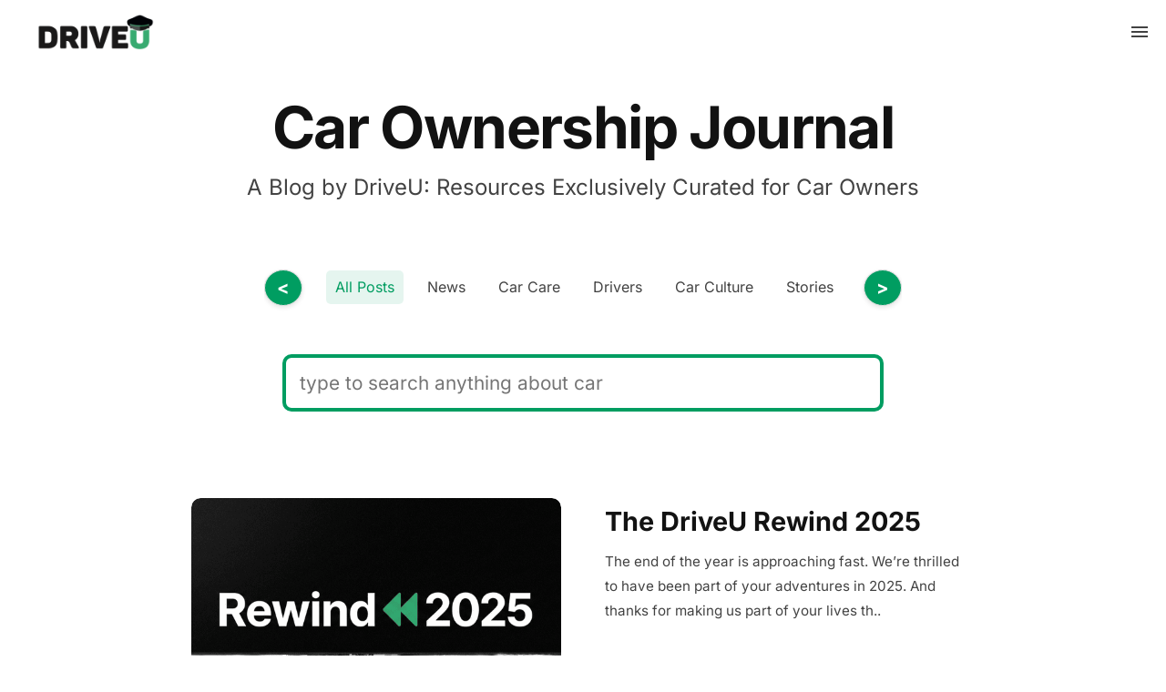

--- FILE ---
content_type: application/javascript; charset=UTF-8
request_url: https://www.driveu.in/blog/_elderjs/props/ejs--1679643069.js
body_size: 9558
content:
export default {"site":{"id":4078,"cuid":"clmabmzfq6832153upb93yfvlta","name":"Car Ownership Journal | DriveU","supername":"driveu","description":"This journal is a carefully curated resource hub for all car owners. DriveU cares about how you manage your car and this blog is meant to help you enjoy your car ownership journey. Subscribe to get the latest updates on car management tips, ownership and maintenance hacks besides DriveU's updates on new offerings, benefits and rewards. ","showDescription":true,"ownerId":7720,"enableComments":false,"hideSharingIcons":false,"showToC":true,"showSuperblogBranding":false,"googleAnalyticsId":"","googleAdsensePubId":"","googleAdsenseAdsTxt":"","netlifySiteId":"70ccc1fb-ad37-48cd-833c-8d2953d9d40f","netlifyDomain":"subtle-cat-2b6382","customDomain":"www.driveu.in/blog","logoUrl":"https://assets.superblog.ai/site_cuid_clmabmzfq6832153upb93yfvlta/images/logo-driveu-1694425345318.jpg","footerLogoUrl":null,"colorScheme":"#009d61","createdAt":"2023-09-08T08:14:27.302Z","updatedAt":"2025-06-26T17:19:46.802Z","faviconUrl":"https://assets.superblog.ai/site_cuid_clmabmzfq6832153upb93yfvlta/images/favicon-driveu-1694422252807.png","shortDescription":"A Blog by DriveU: Resources Exclusively Curated for Car Owners","miscScripts":"<!-- Google Tag Manager (noscript) -->\n<noscript><iframe src=\"https://www.googletagmanager.com/ns.html?id=GTM-K6NFJN6\"\nheight=\"0\" width=\"0\" style=\"display:none;visibility:hidden\"></iframe></noscript>\n<!-- End Google Tag Manager (noscript) -->","headScripts":"<!-- Google Tag Manager -->\n<script>(function(w,d,s,l,i){w[l]=w[l]||[];w[l].push({'gtm.start':\nnew Date().getTime(),event:'gtm.js'});var f=d.getElementsByTagName(s)[0],\nj=d.createElement(s),dl=l!='dataLayer'?'&l='+l:'';j.async=true;j.src=\n'https://www.googletagmanager.com/gtm.js?id='+i+dl;f.parentNode.insertBefore(j,f);\n})(window,document,'script','dataLayer','GTM-K6NFJN6');</script>\n<!-- End Google Tag Manager -->","customCss":".__se__tag.__se__toc-new-container {\n    background-color: var(--toc-mobile-bg-color);\n    padding: 25px;\n    border-radius: 10px;\n    display: none;\n}","homeLayout":"GRID","hideAuthors":true,"hidePostDates":false,"hideTrailingSlash":true,"disqusId":null,"privacyPolicyUrl":"https://www.driveu.in/privacy-policy","showSearchOnHome":true,"locale":"en","headerTitle":"Car Ownership Journal","headerCaption":"A Blog by DriveU: Resources Exclusively Curated for Car Owners","headerCtaText":"","headerCtaLink":"","ogImageUrl":"https://assets.superblog.ai/site_cuid_clmabmzfq6832153upb93yfvlta/images/og-image-driveu-1694422422260.jpg","hideDefaultMenuInFooter":false,"useBlogAsRootUrl":false,"fixedNavMenu":true,"colorMode":"LIGHT","staticHomePageId":-1,"trialPeriodDays":7,"blogUiFont":"Inter","blogPostFont":"Inter","blogPostHeadingsFont":"Inter","metaTitle":"Car Ownership Journal | A DriveU Blog","metaDescription":"A carefully curated resource hub for all car owners. DriveU cares about how you manage your car and this blog is meant to help you enjoy your car ownership journey.","subdirectoryProxyType":"nginx","sendEmailOnDeploy":true,"showPostProgressBarOnScroll":true,"hideCookiePopup":true,"topLogoTargetUrl":"https://www.driveu.in","customRobotsTxt":"","blockChatGPTCrawl":false,"doNotIndexPaginationPages":false,"doNotIndexCategoryPages":true,"doNotIndexTagPages":true,"doNotIndexAuthorPages":false,"showSearchInNavbar":false,"postsPerNavPage":10,"template":"grid","generateLLMsTxt":true,"fontSize":"MEDIUM","showSubheadingsInToC":false,"daisyUIThemeName":"light","daisyUIPrimaryColor":"oklch(45% 0.24 277.023)","daisyUIPrimaryContentColor":"oklch(93% 0.034 272.788)","daisyUINeutralColor":"oklch(14% 0.005 285.823)","daisyUINeutralContentColor":"oklch(92% 0.004 286.32)","daisyUIBgColor":"#FFFFFF","daisyUIBgContentColor":"#212529","siteMembers":[{"id":4697,"siteId":4078,"userId":5881,"role":"ADMIN","createdAt":"2023-09-11T06:01:11.930Z","updatedAt":"2023-09-11T06:01:11.930Z","addedBy":5859,"authorImageUrl":null,"authorBio":null,"authorDisplayName":"Rohit","authorBioEnabled":false,"authorLinkedinUrl":null,"authorTwitterUrl":null,"authorFacebookUrl":null,"authorInstagramUrl":null,"authorWebsiteUrl":null,"isAutoAddedByAgency":false,"authorMetaTitle":null,"authorMetaDescription":null,"user":{"id":5881,"name":"Rohit","email":"rohit@driveu.in","emailVerified":"2025-09-16T11:58:42.581Z","image":null,"createdAt":"2023-09-11T06:01:01.410Z","updatedAt":"2023-09-11T06:01:01.410Z"}},{"id":6176,"siteId":4078,"userId":7720,"role":"OWNER","createdAt":"2024-06-20T11:27:13.903Z","updatedAt":"2024-06-20T11:27:13.903Z","addedBy":7720,"authorImageUrl":null,"authorBio":null,"authorDisplayName":"Accounts DriveU","authorBioEnabled":false,"authorLinkedinUrl":null,"authorTwitterUrl":null,"authorFacebookUrl":null,"authorInstagramUrl":null,"authorWebsiteUrl":null,"isAutoAddedByAgency":false,"authorMetaTitle":null,"authorMetaDescription":null,"user":{"id":7720,"name":"Accounts DriveU","email":"accounts@driveu.in","emailVerified":"2024-06-20T12:46:19.645Z","image":"https://lh3.googleusercontent.com/a/ACg8ocJz5dtBDaenfOe4lvsVtiKEeHbATMz3cFbFBK-e3Ur8BlFrOA=s96-c","createdAt":"2024-06-20T11:05:41.204Z","updatedAt":"2024-06-20T11:05:41.204Z"}},{"id":4853,"siteId":4078,"userId":6084,"role":"ADMIN","createdAt":"2023-10-06T07:17:57.520Z","updatedAt":"2023-10-06T07:17:57.520Z","addedBy":5859,"authorImageUrl":null,"authorBio":null,"authorDisplayName":"Shreya Vairagkar","authorBioEnabled":false,"authorLinkedinUrl":null,"authorTwitterUrl":null,"authorFacebookUrl":null,"authorInstagramUrl":null,"authorWebsiteUrl":null,"isAutoAddedByAgency":false,"authorMetaTitle":null,"authorMetaDescription":null,"user":{"id":6084,"name":"Shreya Vairagkar","email":"shreya.v@driveu.in","emailVerified":null,"image":"https://lh3.googleusercontent.com/a/ACg8ocIjLdyzoHLNuEKQNdNLDVHTNgQOX9uA-TZQ3SSbz89K=s96-c","createdAt":"2023-10-06T07:17:53.647Z","updatedAt":"2023-10-06T07:17:53.647Z"}},{"id":6219,"siteId":4078,"userId":7767,"role":"ADMIN","createdAt":"2024-07-01T09:10:42.603Z","updatedAt":"2024-07-01T09:10:42.603Z","addedBy":6084,"authorImageUrl":null,"authorBio":null,"authorDisplayName":"Utkarsh Sinha","authorBioEnabled":false,"authorLinkedinUrl":null,"authorTwitterUrl":null,"authorFacebookUrl":null,"authorInstagramUrl":null,"authorWebsiteUrl":null,"isAutoAddedByAgency":false,"authorMetaTitle":null,"authorMetaDescription":null,"user":{"id":7767,"name":"Utkarsh Sinha","email":"utkarsh.sinha@driveu.in","emailVerified":null,"image":"https://lh3.googleusercontent.com/a/ACg8ocLDgkdvVQxftJ4s6q1ymZLIy_l9EdK_As5AUE6r-O7DTCmpgQ=s96-c","createdAt":"2024-07-01T09:07:26.931Z","updatedAt":"2024-07-01T09:07:26.931Z"}},{"id":7827,"siteId":4078,"userId":9292,"role":"EDITOR","createdAt":"2025-05-21T12:31:18.101Z","updatedAt":"2025-05-21T12:31:18.101Z","addedBy":7767,"authorImageUrl":null,"authorBio":null,"authorDisplayName":"Chaitanya Bagaiya","authorBioEnabled":false,"authorLinkedinUrl":null,"authorTwitterUrl":null,"authorFacebookUrl":null,"authorInstagramUrl":null,"authorWebsiteUrl":null,"isAutoAddedByAgency":false,"authorMetaTitle":null,"authorMetaDescription":null,"user":{"id":9292,"name":"Chaitanya Bagaiya","email":"chaitanya.b@driveu.in","emailVerified":null,"image":"https://lh3.googleusercontent.com/a/ACg8ocLT-Mf5Pfa4XB99SXVBKvNHCWq3NR0EDzB_Nn_ve9mzDr9JdA=s96-c","createdAt":"2025-05-21T12:31:14.587Z","updatedAt":"2025-05-21T12:31:14.587Z"}}],"leadsConfig":null,"popupConfig":null,"sidebarLeadsConfig":null,"subscription":{"id":1225,"stripeSubscriptionId":"sub_1Np2VOF0FG35sYvqzaR1oRao","stripePriceId":"price_1MTLBpF0FG35sYvqpeard0UE","status":"active","stripeCustomerId":"cus_OcGw1exzuPX6fo","siteId":4078,"createdAt":"2023-09-11T05:17:53.999Z","updatedAt":"2025-12-15T05:04:30.970Z","billingStart":"2025-12-11T05:17:50.000Z","billingEnd":"2026-01-11T05:17:50.000Z","promoApplied":false,"agencySubscriptionId":null,"restrictDeployIfUnpaid":true},"pirschData":{"identificationCode":"o8Kmv5iwmvG4Va7CS6sVHjzCR9DCADZU"},"localeData":{"id":"clmeq8zph8038043upbjub42343","siteId":4078,"createdAt":"2023-09-11T10:14:33.413Z","updatedAt":"2023-09-11T10:14:33.413Z","viewOlderPosts":"Travel Back in Time","newerPosts":"Previous Page","olderPosts":"Next Page","minRead":"min read","visit":"Visit Site","leaveAComment":"Leave a comment","youMayAlsoWantToRead":"You may also want to read","author":"Author","searchPlaceholder":"type to search anything about car","pickATopic":"Pick A Topic","backToArticle":"back to article","comments":"Comments","yourName":"Name","yourEmail":"Email","writeSomethingMeaningful":"Write something meaningful","submit":"Submit","cookieNotice":"This website uses cookies.","cookieAcceptBtnText":"Accept","cookieDeclineBtnText":"Decline","cookieLearnMoreText":"Learn more","pageNotFound":"Oops! Got a flat tyre in the middle of nowhere?","visitHomePage":"Head to the Garage","searching":"searching","resultsFound":"results found","allPosts":"All Posts","coAuthor":"Co-Author","page":"Page","contents":"Contents","pinnedPost":"Pinned Post","allRightsReserved":"All rights reserved","noCommentsYet":"No comments yet","addNewComment":"Add new comment","yourCommentHasBeenSubmitted":"Your comment has been submitted","previousPost":"Previous Post","nextPost":"Next Post","searchTopics":"Search topics","searchPlaceholderNav":"Search","frequentlyAskedQuestions":"Frequently Asked Questions","featuredPosts":"Featured Posts","featuredPostTag":"Featured Post"},"footerModule":null,"redirects":[]}};

--- FILE ---
content_type: application/javascript; charset=UTF-8
request_url: https://www.driveu.in/blog/_elderjs/svelte/urls-fdfc99b1.js
body_size: 1092
content:
var t={API_URL_POST:"https://write.superblog.ai/api/build-data/post",API_URL_POSTS:"https://write.superblog.ai/api/build-data/posts",API_URL_SITE:"https://write.superblog.ai/api/build-data/site",API_URL_TAGS:"https://write.superblog.ai/api/build-data/tags",API_URL_TAG_POSTS:"https://write.superblog.ai/api/build-data/tag-posts",API_URL_MENU:"https://write.superblog.ai/api/build-data/menu",API_URL_RANDOM_IMAGE:t=>"https://source.unsplash.com/collection/1103088/300x200?"+t,URL_GOOGLE_FONTS:"https://fonts.googleapis.com/css2?family=Source+Serif+Pro:ital,wght@0,400;0,700;1,400&display=swap",API_URL_COMMENTS:"https://write.superblog.ai/api/build-data/comments",API_URL_CATEGORIES:"https://write.superblog.ai/api/build-data/categories",URL_NETLIFY_FUNCTIONS_SEARCH:t=>"/.netlify/functions/search?q="+t,URL_NETLIFY_FUNCTIONS_COMMENTS:t=>"/.netlify/functions/comments?postCuid="+t,URL_SEARCH:({supername:t,searchText:a})=>`https://write.superblog.ai/api/public/search/${t}?q=${a}`,URL_IMG_PROXY_SERVER:"https://imagor.superblog.ai"};export{t as u};


--- FILE ---
content_type: application/javascript; charset=UTF-8
request_url: https://www.driveu.in/blog/_elderjs/svelte/components/SearchBoxNF.3a687300.js
body_size: 4557
content:
import{S as e,i as s,s as t,e as l,r as a,c as n,a as c,u as r,d as o,b as h,f as i,v as u,w as m,g as p,h as f,j as d,z as g,E as v,n as x,x as T}from"../index-3b7f2f59.js";import{u as j}from"../utils-5f2e359f.js";import{u as E}from"../urls-fdfc99b1.js";import"../slugify-7b89c087.js";import"../dayjs.min-ccfb0887.js";import"../constants-ba993949.js";function y(e,s,t){const l=e.slice();return l[13]=s[t],l}function b(e){let s,t,p;return{c(){s=l("p"),t=a(e[2]),p=a("..."),this.h()},l(l){s=n(l,"P",{class:!0});var a=c(s);t=r(a,e[2]),p=r(a,"..."),a.forEach(o),this.h()},h(){h(s,"class","search-caption text-sm svelte-oacx75")},m(e,l){i(e,s,l),u(s,t),u(s,p)},p(e,s){4&s&&m(t,e[2])},d(e){e&&o(s)}}}function P(e){let s,t,l=0===e[4].length&&e[5].length>0&&D(e),a=e[4].length>0&&F(e);return{c(){l&&l.c(),s=p(),a&&a.c(),t=f()},l(e){l&&l.l(e),s=d(e),a&&a.l(e),t=f()},m(e,n){l&&l.m(e,n),i(e,s,n),a&&a.m(e,n),i(e,t,n)},p(e,n){0===e[4].length&&e[5].length>0?l?l.p(e,n):(l=D(e),l.c(),l.m(s.parentNode,s)):l&&(l.d(1),l=null),e[4].length>0?a?a.p(e,n):(a=F(e),a.c(),a.m(t.parentNode,t)):a&&(a.d(1),a=null)},d(e){l&&l.d(e),e&&o(s),a&&a.d(e),e&&o(t)}}}function D(e){let s,t,p;return{c(){s=l("p"),t=a("0 "),p=a(e[1]),this.h()},l(l){s=n(l,"P",{class:!0});var a=c(s);t=r(a,"0 "),p=r(a,e[1]),a.forEach(o),this.h()},h(){h(s,"class","search-caption text-sm svelte-oacx75")},m(e,l){i(e,s,l),u(s,t),u(s,p)},p(e,s){2&s&&m(p,e[1])},d(e){e&&o(s)}}}function F(e){let s,t,f,v,x,T,j=e[4].length+"",E=e[4],b=[];for(let s=0;s<E.length;s+=1)b[s]=S(y(e,E,s));return{c(){s=l("p"),t=a(j),f=p(),v=a(e[1]),x=p(),T=l("div");for(let e=0;e<b.length;e+=1)b[e].c();this.h()},l(l){s=n(l,"P",{class:!0});var a=c(s);t=r(a,j),f=d(a),v=r(a,e[1]),a.forEach(o),x=d(l),T=n(l,"DIV",{class:!0});var h=c(T);for(let e=0;e<b.length;e+=1)b[e].l(h);h.forEach(o),this.h()},h(){h(s,"class","search-caption text-sm svelte-oacx75"),h(T,"class","search-results svelte-oacx75")},m(e,l){i(e,s,l),u(s,t),u(s,f),u(s,v),i(e,x,l),i(e,T,l);for(let e=0;e<b.length;e+=1)b[e].m(T,null)},p(e,s){if(16&s&&j!==(j=e[4].length+"")&&m(t,j),2&s&&m(v,e[1]),24&s){let t;for(E=e[4],t=0;t<E.length;t+=1){const l=y(e,E,t);b[t]?b[t].p(l,s):(b[t]=S(l),b[t].c(),b[t].m(T,null))}for(;t<b.length;t+=1)b[t].d(1);b.length=E.length}},d(e){e&&o(s),e&&o(x),e&&o(T),g(b,e)}}}function S(e){let s,t,a,r,m=e[13].title+"";return{c(){s=l("a"),t=l("p"),a=p(),this.h()},l(e){s=n(e,"A",{href:!0,target:!0,rel:!0,class:!0});var l=c(s);t=n(l,"P",{class:!0}),c(t).forEach(o),a=d(l),l.forEach(o),this.h()},h(){h(t,"class","search-result-line svelte-oacx75"),h(s,"href",r=j.checkForTrailingSlash(j.getCompletePostUrl(e[13],e[3]),e[3].hideTrailingSlash)),h(s,"target","_blank"),h(s,"rel","noopener"),h(s,"class","svelte-oacx75")},m(e,l){i(e,s,l),u(s,t),t.innerHTML=m,u(s,a)},p(e,l){16&l&&m!==(m=e[13].title+"")&&(t.innerHTML=m),24&l&&r!==(r=j.checkForTrailingSlash(j.getCompletePostUrl(e[13],e[3]),e[3].hideTrailingSlash))&&h(s,"href",r)},d(e){e&&o(s)}}}function w(e){let s,t,a,r,m,f,g=e[6]&&b(e),T=e[4]&&!e[6]&&P(e);return{c(){s=l("div"),t=l("input"),a=p(),g&&g.c(),r=p(),T&&T.c(),this.h()},l(e){s=n(e,"DIV",{class:!0});var l=c(s);t=n(l,"INPUT",{placeholder:!0,class:!0}),a=d(l),g&&g.l(l),r=d(l),T&&T.l(l),l.forEach(o),this.h()},h(){h(t,"placeholder",e[0]),h(t,"class","svelte-oacx75"),h(s,"class","root svelte-oacx75")},m(l,n){i(l,s,n),u(s,t),u(s,a),g&&g.m(s,null),u(s,r),T&&T.m(s,null),m||(f=v(t,"keyup",e[10]),m=!0)},p(e,[l]){1&l&&h(t,"placeholder",e[0]),e[6]?g?g.p(e,l):(g=b(e),g.c(),g.m(s,r)):g&&(g.d(1),g=null),e[4]&&!e[6]?T?T.p(e,l):(T=P(e),T.c(),T.m(s,null)):T&&(T.d(1),T=null)},i:x,o:x,d(e){e&&o(s),g&&g.d(),T&&T.d(),m=!1,f()}}}function k(e,s,t){let l,{placeholder:a}=s,{customDomain:n}=s,{supername:c}=s,{resultsFound:r}=s,{searching:o}=s,{site:h}=s,i=[],u="",m=!1;T((()=>{}));const p=async e=>{clearTimeout(l),l=await setTimeout((async()=>{t(5,u=e),t(6,m=!0);try{if(u&&u.length>0){const e=E.URL_SEARCH({searchText:u,supername:c}),s=await fetch(e),l=await s.json();t(4,i=l.searchResults)}else t(4,i=[])}catch(e){console.log(e),t(4,i=[])}finally{t(6,m=!1)}}),350)};return e.$$set=e=>{"placeholder"in e&&t(0,a=e.placeholder),"customDomain"in e&&t(8,n=e.customDomain),"supername"in e&&t(9,c=e.supername),"resultsFound"in e&&t(1,r=e.resultsFound),"searching"in e&&t(2,o=e.searching),"site"in e&&t(3,h=e.site)},[a,r,o,h,i,u,m,p,n,c,async({target:{value:e}})=>{await p(e)}]}export default class extends e{constructor(e){super(),s(this,e,k,w,t,{placeholder:0,customDomain:8,supername:9,resultsFound:1,searching:2,site:3})}}


--- FILE ---
content_type: application/javascript; charset=UTF-8
request_url: https://www.driveu.in/blog/_elderjs/svelte/components/CategoriesCarousal.97c8b0c5.js
body_size: 4187
content:
import{S as e,i as l,s,e as a,r,g as t,c as o,a as c,u as i,d as h,j as n,b as f,f as g,v as u,w as m,E as S,n as b,z as v,F as T,D as d}from"../index-3b7f2f59.js";import{b as p}from"../index-b84ceffa.js";import{u as E}from"../utils-5f2e359f.js";import{c as P}from"../constants-ba993949.js";import"../slugify-7b89c087.js";import"../dayjs.min-ccfb0887.js";function y(e,l,s){const a=e.slice();return a[12]=l[s],a}function A(e){let l,s,S,b,v,T,d=e[12].name+"";return{c(){l=a("a"),s=a("div"),S=r(d),v=t(),this.h()},l(e){l=o(e,"A",{href:!0,class:!0});var a=c(l);s=o(a,"DIV",{class:!0,style:!0});var r=c(s);S=i(r,d),r.forEach(h),v=n(a),a.forEach(h),this.h()},h(){f(s,"class","filter-item svelte-1e57b7p"),f(s,"style",b=e[0].indexOf(E.getSlugFromText(e[12].name))>-1?`background: ${p(e[3],.1)}; color: var(--theme-color);;`:""),f(l,"href",T=E.checkForTrailingSlash(e[5]+"/"+P.SLUG_POSTS_COLLECTION_PAGE+"/"+P.SLUG_CATEGORY_FILTER_PAGE+"/"+E.getSlugFromText(e[12].name)+"/1",e[6])),f(l,"class","svelte-1e57b7p")},m(e,a){g(e,l,a),u(l,s),u(s,S),u(l,v)},p(e,a){2&a&&d!==(d=e[12].name+"")&&m(S,d),11&a&&b!==(b=e[0].indexOf(E.getSlugFromText(e[12].name))>-1?`background: ${p(e[3],.1)}; color: var(--theme-color);;`:"")&&f(s,"style",b),98&a&&T!==(T=E.checkForTrailingSlash(e[5]+"/"+P.SLUG_POSTS_COLLECTION_PAGE+"/"+P.SLUG_CATEGORY_FILTER_PAGE+"/"+E.getSlugFromText(e[12].name)+"/1",e[6]))&&f(l,"href",T)},d(e){e&&h(l)}}}function O(e){let l,s,d,P,O,_,F,L,k,x,C,G,j,I,U,$,D=e[1],q=[];for(let l=0;l<D.length;l+=1)q[l]=A(y(e,D,l));return{c(){l=a("div"),s=a("button"),d=r("<"),P=t(),O=a("div"),_=a("a"),F=a("div"),L=r(e[2]),C=t();for(let e=0;e<q.length;e+=1)q[e].c();G=t(),j=a("button"),I=r(">"),this.h()},l(a){l=o(a,"DIV",{class:!0});var r=c(l);s=o(r,"BUTTON",{class:!0});var t=c(s);d=i(t,"<"),t.forEach(h),P=n(r),O=o(r,"DIV",{class:!0});var f=c(O);_=o(f,"A",{href:!0,class:!0});var g=c(_);F=o(g,"DIV",{class:!0,style:!0});var u=c(F);L=i(u,e[2]),u.forEach(h),g.forEach(h),C=n(f);for(let e=0;e<q.length;e+=1)q[e].l(f);f.forEach(h),G=n(r),j=o(r,"BUTTON",{class:!0});var m=c(j);I=i(m,">"),m.forEach(h),r.forEach(h),this.h()},h(){f(s,"class","scroll-arrow scroll-left svelte-1e57b7p"),f(F,"class","filter-item svelte-1e57b7p"),f(F,"style",k="/"!==e[0]&&e[4]?"":`background: ${p(e[3],.1)}; color: var(--theme-color);;`),f(_,"href",x=E.checkForTrailingSlash(e[5],e[6])),f(_,"class","svelte-1e57b7p"),f(O,"class","categories-scroll svelte-1e57b7p"),f(j,"class","scroll-arrow scroll-right svelte-1e57b7p"),f(l,"class","carousel-container svelte-1e57b7p")},m(a,r){g(a,l,r),u(l,s),u(s,d),u(l,P),u(l,O),u(O,_),u(_,F),u(F,L),u(O,C);for(let e=0;e<q.length;e+=1)q[e].m(O,null);e[10](O),u(l,G),u(l,j),u(j,I),U||($=[S(s,"click",e[9]),S(j,"click",e[11])],U=!0)},p(e,[l]){if(4&l&&m(L,e[2]),25&l&&k!==(k="/"!==e[0]&&e[4]?"":`background: ${p(e[3],.1)}; color: var(--theme-color);;`)&&f(F,"style",k),96&l&&x!==(x=E.checkForTrailingSlash(e[5],e[6]))&&f(_,"href",x),107&l){let s;for(D=e[1],s=0;s<D.length;s+=1){const a=y(e,D,s);q[s]?q[s].p(a,l):(q[s]=A(a),q[s].c(),q[s].m(O,null))}for(;s<q.length;s+=1)q[s].d(1);q.length=D.length}},i:b,o:b,d(s){s&&h(l),v(q,s),e[10](null),U=!1,T($)}}}function _(e,l,s){let a,{requestSlug:r}=l,{categories:t}=l,{localeAllPosts:o}=l,{colorScheme:c}=l,{isCategoryPage:i}=l,{basePath:h}=l,{hideTrailingSlash:n}=l;function f(e){const l="left"===e?-150:150,s=a.scrollLeft,r=a.scrollWidth-a.clientWidth;"right"===e&&s>=r-1?a.scrollTo({left:0,behavior:"smooth"}):"left"===e&&s<=0?a.scrollTo({left:r,behavior:"smooth"}):a.scrollBy({left:l,behavior:"smooth"})}return e.$$set=e=>{"requestSlug"in e&&s(0,r=e.requestSlug),"categories"in e&&s(1,t=e.categories),"localeAllPosts"in e&&s(2,o=e.localeAllPosts),"colorScheme"in e&&s(3,c=e.colorScheme),"isCategoryPage"in e&&s(4,i=e.isCategoryPage),"basePath"in e&&s(5,h=e.basePath),"hideTrailingSlash"in e&&s(6,n=e.hideTrailingSlash)},[r,t,o,c,i,h,n,a,f,()=>f("left"),function(e){d[e?"unshift":"push"]((()=>{a=e,s(7,a)}))},()=>f("right")]}export default class extends e{constructor(e){super(),l(this,e,_,O,s,{requestSlug:0,categories:1,localeAllPosts:2,colorScheme:3,isCategoryPage:4,basePath:5,hideTrailingSlash:6})}}


--- FILE ---
content_type: application/javascript; charset=UTF-8
request_url: https://www.driveu.in/blog/_elderjs/props/ejs--1039378150.js
body_size: 9720
content:
export default {"placeholder":"type to search anything about car","searching":"searching","resultsFound":"results found","customDomain":"www.driveu.in/blog","supername":"driveu","site":{"id":4078,"cuid":"clmabmzfq6832153upb93yfvlta","name":"Car Ownership Journal | DriveU","supername":"driveu","description":"This journal is a carefully curated resource hub for all car owners. DriveU cares about how you manage your car and this blog is meant to help you enjoy your car ownership journey. Subscribe to get the latest updates on car management tips, ownership and maintenance hacks besides DriveU's updates on new offerings, benefits and rewards. ","showDescription":true,"ownerId":7720,"enableComments":false,"hideSharingIcons":false,"showToC":true,"showSuperblogBranding":false,"googleAnalyticsId":"","googleAdsensePubId":"","googleAdsenseAdsTxt":"","netlifySiteId":"70ccc1fb-ad37-48cd-833c-8d2953d9d40f","netlifyDomain":"subtle-cat-2b6382","customDomain":"www.driveu.in/blog","logoUrl":"https://assets.superblog.ai/site_cuid_clmabmzfq6832153upb93yfvlta/images/logo-driveu-1694425345318.jpg","footerLogoUrl":null,"colorScheme":"#009d61","createdAt":"2023-09-08T08:14:27.302Z","updatedAt":"2025-06-26T17:19:46.802Z","faviconUrl":"https://assets.superblog.ai/site_cuid_clmabmzfq6832153upb93yfvlta/images/favicon-driveu-1694422252807.png","shortDescription":"A Blog by DriveU: Resources Exclusively Curated for Car Owners","miscScripts":"<!-- Google Tag Manager (noscript) -->\n<noscript><iframe src=\"https://www.googletagmanager.com/ns.html?id=GTM-K6NFJN6\"\nheight=\"0\" width=\"0\" style=\"display:none;visibility:hidden\"></iframe></noscript>\n<!-- End Google Tag Manager (noscript) -->","headScripts":"<!-- Google Tag Manager -->\n<script>(function(w,d,s,l,i){w[l]=w[l]||[];w[l].push({'gtm.start':\nnew Date().getTime(),event:'gtm.js'});var f=d.getElementsByTagName(s)[0],\nj=d.createElement(s),dl=l!='dataLayer'?'&l='+l:'';j.async=true;j.src=\n'https://www.googletagmanager.com/gtm.js?id='+i+dl;f.parentNode.insertBefore(j,f);\n})(window,document,'script','dataLayer','GTM-K6NFJN6');</script>\n<!-- End Google Tag Manager -->","customCss":".__se__tag.__se__toc-new-container {\n    background-color: var(--toc-mobile-bg-color);\n    padding: 25px;\n    border-radius: 10px;\n    display: none;\n}","homeLayout":"GRID","hideAuthors":true,"hidePostDates":false,"hideTrailingSlash":true,"disqusId":null,"privacyPolicyUrl":"https://www.driveu.in/privacy-policy","showSearchOnHome":true,"locale":"en","headerTitle":"Car Ownership Journal","headerCaption":"A Blog by DriveU: Resources Exclusively Curated for Car Owners","headerCtaText":"","headerCtaLink":"","ogImageUrl":"https://assets.superblog.ai/site_cuid_clmabmzfq6832153upb93yfvlta/images/og-image-driveu-1694422422260.jpg","hideDefaultMenuInFooter":false,"useBlogAsRootUrl":false,"fixedNavMenu":true,"colorMode":"LIGHT","staticHomePageId":-1,"trialPeriodDays":7,"blogUiFont":"Inter","blogPostFont":"Inter","blogPostHeadingsFont":"Inter","metaTitle":"Car Ownership Journal | A DriveU Blog","metaDescription":"A carefully curated resource hub for all car owners. DriveU cares about how you manage your car and this blog is meant to help you enjoy your car ownership journey.","subdirectoryProxyType":"nginx","sendEmailOnDeploy":true,"showPostProgressBarOnScroll":true,"hideCookiePopup":true,"topLogoTargetUrl":"https://www.driveu.in","customRobotsTxt":"","blockChatGPTCrawl":false,"doNotIndexPaginationPages":false,"doNotIndexCategoryPages":true,"doNotIndexTagPages":true,"doNotIndexAuthorPages":false,"showSearchInNavbar":false,"postsPerNavPage":10,"template":"grid","generateLLMsTxt":true,"fontSize":"MEDIUM","showSubheadingsInToC":false,"daisyUIThemeName":"light","daisyUIPrimaryColor":"oklch(45% 0.24 277.023)","daisyUIPrimaryContentColor":"oklch(93% 0.034 272.788)","daisyUINeutralColor":"oklch(14% 0.005 285.823)","daisyUINeutralContentColor":"oklch(92% 0.004 286.32)","daisyUIBgColor":"#FFFFFF","daisyUIBgContentColor":"#212529","siteMembers":[{"id":4697,"siteId":4078,"userId":5881,"role":"ADMIN","createdAt":"2023-09-11T06:01:11.930Z","updatedAt":"2023-09-11T06:01:11.930Z","addedBy":5859,"authorImageUrl":null,"authorBio":null,"authorDisplayName":"Rohit","authorBioEnabled":false,"authorLinkedinUrl":null,"authorTwitterUrl":null,"authorFacebookUrl":null,"authorInstagramUrl":null,"authorWebsiteUrl":null,"isAutoAddedByAgency":false,"authorMetaTitle":null,"authorMetaDescription":null,"user":{"id":5881,"name":"Rohit","email":"rohit@driveu.in","emailVerified":"2025-09-16T11:58:42.581Z","image":null,"createdAt":"2023-09-11T06:01:01.410Z","updatedAt":"2023-09-11T06:01:01.410Z"}},{"id":6176,"siteId":4078,"userId":7720,"role":"OWNER","createdAt":"2024-06-20T11:27:13.903Z","updatedAt":"2024-06-20T11:27:13.903Z","addedBy":7720,"authorImageUrl":null,"authorBio":null,"authorDisplayName":"Accounts DriveU","authorBioEnabled":false,"authorLinkedinUrl":null,"authorTwitterUrl":null,"authorFacebookUrl":null,"authorInstagramUrl":null,"authorWebsiteUrl":null,"isAutoAddedByAgency":false,"authorMetaTitle":null,"authorMetaDescription":null,"user":{"id":7720,"name":"Accounts DriveU","email":"accounts@driveu.in","emailVerified":"2024-06-20T12:46:19.645Z","image":"https://lh3.googleusercontent.com/a/ACg8ocJz5dtBDaenfOe4lvsVtiKEeHbATMz3cFbFBK-e3Ur8BlFrOA=s96-c","createdAt":"2024-06-20T11:05:41.204Z","updatedAt":"2024-06-20T11:05:41.204Z"}},{"id":4853,"siteId":4078,"userId":6084,"role":"ADMIN","createdAt":"2023-10-06T07:17:57.520Z","updatedAt":"2023-10-06T07:17:57.520Z","addedBy":5859,"authorImageUrl":null,"authorBio":null,"authorDisplayName":"Shreya Vairagkar","authorBioEnabled":false,"authorLinkedinUrl":null,"authorTwitterUrl":null,"authorFacebookUrl":null,"authorInstagramUrl":null,"authorWebsiteUrl":null,"isAutoAddedByAgency":false,"authorMetaTitle":null,"authorMetaDescription":null,"user":{"id":6084,"name":"Shreya Vairagkar","email":"shreya.v@driveu.in","emailVerified":null,"image":"https://lh3.googleusercontent.com/a/ACg8ocIjLdyzoHLNuEKQNdNLDVHTNgQOX9uA-TZQ3SSbz89K=s96-c","createdAt":"2023-10-06T07:17:53.647Z","updatedAt":"2023-10-06T07:17:53.647Z"}},{"id":6219,"siteId":4078,"userId":7767,"role":"ADMIN","createdAt":"2024-07-01T09:10:42.603Z","updatedAt":"2024-07-01T09:10:42.603Z","addedBy":6084,"authorImageUrl":null,"authorBio":null,"authorDisplayName":"Utkarsh Sinha","authorBioEnabled":false,"authorLinkedinUrl":null,"authorTwitterUrl":null,"authorFacebookUrl":null,"authorInstagramUrl":null,"authorWebsiteUrl":null,"isAutoAddedByAgency":false,"authorMetaTitle":null,"authorMetaDescription":null,"user":{"id":7767,"name":"Utkarsh Sinha","email":"utkarsh.sinha@driveu.in","emailVerified":null,"image":"https://lh3.googleusercontent.com/a/ACg8ocLDgkdvVQxftJ4s6q1ymZLIy_l9EdK_As5AUE6r-O7DTCmpgQ=s96-c","createdAt":"2024-07-01T09:07:26.931Z","updatedAt":"2024-07-01T09:07:26.931Z"}},{"id":7827,"siteId":4078,"userId":9292,"role":"EDITOR","createdAt":"2025-05-21T12:31:18.101Z","updatedAt":"2025-05-21T12:31:18.101Z","addedBy":7767,"authorImageUrl":null,"authorBio":null,"authorDisplayName":"Chaitanya Bagaiya","authorBioEnabled":false,"authorLinkedinUrl":null,"authorTwitterUrl":null,"authorFacebookUrl":null,"authorInstagramUrl":null,"authorWebsiteUrl":null,"isAutoAddedByAgency":false,"authorMetaTitle":null,"authorMetaDescription":null,"user":{"id":9292,"name":"Chaitanya Bagaiya","email":"chaitanya.b@driveu.in","emailVerified":null,"image":"https://lh3.googleusercontent.com/a/ACg8ocLT-Mf5Pfa4XB99SXVBKvNHCWq3NR0EDzB_Nn_ve9mzDr9JdA=s96-c","createdAt":"2025-05-21T12:31:14.587Z","updatedAt":"2025-05-21T12:31:14.587Z"}}],"leadsConfig":null,"popupConfig":null,"sidebarLeadsConfig":null,"subscription":{"id":1225,"stripeSubscriptionId":"sub_1Np2VOF0FG35sYvqzaR1oRao","stripePriceId":"price_1MTLBpF0FG35sYvqpeard0UE","status":"active","stripeCustomerId":"cus_OcGw1exzuPX6fo","siteId":4078,"createdAt":"2023-09-11T05:17:53.999Z","updatedAt":"2025-12-15T05:04:30.970Z","billingStart":"2025-12-11T05:17:50.000Z","billingEnd":"2026-01-11T05:17:50.000Z","promoApplied":false,"agencySubscriptionId":null,"restrictDeployIfUnpaid":true},"pirschData":{"identificationCode":"o8Kmv5iwmvG4Va7CS6sVHjzCR9DCADZU"},"localeData":{"id":"clmeq8zph8038043upbjub42343","siteId":4078,"createdAt":"2023-09-11T10:14:33.413Z","updatedAt":"2023-09-11T10:14:33.413Z","viewOlderPosts":"Travel Back in Time","newerPosts":"Previous Page","olderPosts":"Next Page","minRead":"min read","visit":"Visit Site","leaveAComment":"Leave a comment","youMayAlsoWantToRead":"You may also want to read","author":"Author","searchPlaceholder":"type to search anything about car","pickATopic":"Pick A Topic","backToArticle":"back to article","comments":"Comments","yourName":"Name","yourEmail":"Email","writeSomethingMeaningful":"Write something meaningful","submit":"Submit","cookieNotice":"This website uses cookies.","cookieAcceptBtnText":"Accept","cookieDeclineBtnText":"Decline","cookieLearnMoreText":"Learn more","pageNotFound":"Oops! Got a flat tyre in the middle of nowhere?","visitHomePage":"Head to the Garage","searching":"searching","resultsFound":"results found","allPosts":"All Posts","coAuthor":"Co-Author","page":"Page","contents":"Contents","pinnedPost":"Pinned Post","allRightsReserved":"All rights reserved","noCommentsYet":"No comments yet","addNewComment":"Add new comment","yourCommentHasBeenSubmitted":"Your comment has been submitted","previousPost":"Previous Post","nextPost":"Next Post","searchTopics":"Search topics","searchPlaceholderNav":"Search","frequentlyAskedQuestions":"Frequently Asked Questions","featuredPosts":"Featured Posts","featuredPostTag":"Featured Post"},"footerModule":null,"redirects":[]}};

--- FILE ---
content_type: application/javascript; charset=UTF-8
request_url: https://www.driveu.in/blog/_elderjs/svelte/components/CategoriesCarousal.97c8b0c5.js
body_size: 4187
content:
import{S as e,i as l,s,e as a,r,g as t,c as o,a as c,u as i,d as h,j as n,b as f,f as g,v as u,w as m,E as S,n as b,z as v,F as T,D as d}from"../index-3b7f2f59.js";import{b as p}from"../index-b84ceffa.js";import{u as E}from"../utils-5f2e359f.js";import{c as P}from"../constants-ba993949.js";import"../slugify-7b89c087.js";import"../dayjs.min-ccfb0887.js";function y(e,l,s){const a=e.slice();return a[12]=l[s],a}function A(e){let l,s,S,b,v,T,d=e[12].name+"";return{c(){l=a("a"),s=a("div"),S=r(d),v=t(),this.h()},l(e){l=o(e,"A",{href:!0,class:!0});var a=c(l);s=o(a,"DIV",{class:!0,style:!0});var r=c(s);S=i(r,d),r.forEach(h),v=n(a),a.forEach(h),this.h()},h(){f(s,"class","filter-item svelte-1e57b7p"),f(s,"style",b=e[0].indexOf(E.getSlugFromText(e[12].name))>-1?`background: ${p(e[3],.1)}; color: var(--theme-color);;`:""),f(l,"href",T=E.checkForTrailingSlash(e[5]+"/"+P.SLUG_POSTS_COLLECTION_PAGE+"/"+P.SLUG_CATEGORY_FILTER_PAGE+"/"+E.getSlugFromText(e[12].name)+"/1",e[6])),f(l,"class","svelte-1e57b7p")},m(e,a){g(e,l,a),u(l,s),u(s,S),u(l,v)},p(e,a){2&a&&d!==(d=e[12].name+"")&&m(S,d),11&a&&b!==(b=e[0].indexOf(E.getSlugFromText(e[12].name))>-1?`background: ${p(e[3],.1)}; color: var(--theme-color);;`:"")&&f(s,"style",b),98&a&&T!==(T=E.checkForTrailingSlash(e[5]+"/"+P.SLUG_POSTS_COLLECTION_PAGE+"/"+P.SLUG_CATEGORY_FILTER_PAGE+"/"+E.getSlugFromText(e[12].name)+"/1",e[6]))&&f(l,"href",T)},d(e){e&&h(l)}}}function O(e){let l,s,d,P,O,_,F,L,k,x,C,G,j,I,U,$,D=e[1],q=[];for(let l=0;l<D.length;l+=1)q[l]=A(y(e,D,l));return{c(){l=a("div"),s=a("button"),d=r("<"),P=t(),O=a("div"),_=a("a"),F=a("div"),L=r(e[2]),C=t();for(let e=0;e<q.length;e+=1)q[e].c();G=t(),j=a("button"),I=r(">"),this.h()},l(a){l=o(a,"DIV",{class:!0});var r=c(l);s=o(r,"BUTTON",{class:!0});var t=c(s);d=i(t,"<"),t.forEach(h),P=n(r),O=o(r,"DIV",{class:!0});var f=c(O);_=o(f,"A",{href:!0,class:!0});var g=c(_);F=o(g,"DIV",{class:!0,style:!0});var u=c(F);L=i(u,e[2]),u.forEach(h),g.forEach(h),C=n(f);for(let e=0;e<q.length;e+=1)q[e].l(f);f.forEach(h),G=n(r),j=o(r,"BUTTON",{class:!0});var m=c(j);I=i(m,">"),m.forEach(h),r.forEach(h),this.h()},h(){f(s,"class","scroll-arrow scroll-left svelte-1e57b7p"),f(F,"class","filter-item svelte-1e57b7p"),f(F,"style",k="/"!==e[0]&&e[4]?"":`background: ${p(e[3],.1)}; color: var(--theme-color);;`),f(_,"href",x=E.checkForTrailingSlash(e[5],e[6])),f(_,"class","svelte-1e57b7p"),f(O,"class","categories-scroll svelte-1e57b7p"),f(j,"class","scroll-arrow scroll-right svelte-1e57b7p"),f(l,"class","carousel-container svelte-1e57b7p")},m(a,r){g(a,l,r),u(l,s),u(s,d),u(l,P),u(l,O),u(O,_),u(_,F),u(F,L),u(O,C);for(let e=0;e<q.length;e+=1)q[e].m(O,null);e[10](O),u(l,G),u(l,j),u(j,I),U||($=[S(s,"click",e[9]),S(j,"click",e[11])],U=!0)},p(e,[l]){if(4&l&&m(L,e[2]),25&l&&k!==(k="/"!==e[0]&&e[4]?"":`background: ${p(e[3],.1)}; color: var(--theme-color);;`)&&f(F,"style",k),96&l&&x!==(x=E.checkForTrailingSlash(e[5],e[6]))&&f(_,"href",x),107&l){let s;for(D=e[1],s=0;s<D.length;s+=1){const a=y(e,D,s);q[s]?q[s].p(a,l):(q[s]=A(a),q[s].c(),q[s].m(O,null))}for(;s<q.length;s+=1)q[s].d(1);q.length=D.length}},i:b,o:b,d(s){s&&h(l),v(q,s),e[10](null),U=!1,T($)}}}function _(e,l,s){let a,{requestSlug:r}=l,{categories:t}=l,{localeAllPosts:o}=l,{colorScheme:c}=l,{isCategoryPage:i}=l,{basePath:h}=l,{hideTrailingSlash:n}=l;function f(e){const l="left"===e?-150:150,s=a.scrollLeft,r=a.scrollWidth-a.clientWidth;"right"===e&&s>=r-1?a.scrollTo({left:0,behavior:"smooth"}):"left"===e&&s<=0?a.scrollTo({left:r,behavior:"smooth"}):a.scrollBy({left:l,behavior:"smooth"})}return e.$$set=e=>{"requestSlug"in e&&s(0,r=e.requestSlug),"categories"in e&&s(1,t=e.categories),"localeAllPosts"in e&&s(2,o=e.localeAllPosts),"colorScheme"in e&&s(3,c=e.colorScheme),"isCategoryPage"in e&&s(4,i=e.isCategoryPage),"basePath"in e&&s(5,h=e.basePath),"hideTrailingSlash"in e&&s(6,n=e.hideTrailingSlash)},[r,t,o,c,i,h,n,a,f,()=>f("left"),function(e){d[e?"unshift":"push"]((()=>{a=e,s(7,a)}))},()=>f("right")]}export default class extends e{constructor(e){super(),l(this,e,_,O,s,{requestSlug:0,categories:1,localeAllPosts:2,colorScheme:3,isCategoryPage:4,basePath:5,hideTrailingSlash:6})}}


--- FILE ---
content_type: application/javascript; charset=UTF-8
request_url: https://www.driveu.in/blog/_elderjs/svelte/index-b84ceffa.js
body_size: 751
content:
var c=function(c){return parseInt(c,16)},n=function(c,n){var t,a=c.r,e=c.g,i=c.b,r=c.a,o=(t=n,!isNaN(parseFloat(t))&&isFinite(t)?n:r);return"rgba(".concat(a,", ").concat(e,", ").concat(i,", ").concat(o,")")},t=function(t,a){var e,i,r=function(c){return"#"===c.charAt(0)?c.slice(1):c}(t),o=function(n){var t=n.r,a=n.g,e=n.b,i=n.a;return{r:c(t),g:c(a),b:c(e),a:+(c(i)/255).toFixed(2)}}({r:(i=3===(e=r).length||4===e.length)?"".concat(e.slice(0,1)).concat(e.slice(0,1)):e.slice(0,2),g:i?"".concat(e.slice(1,2)).concat(e.slice(1,2)):e.slice(2,4),b:i?"".concat(e.slice(2,3)).concat(e.slice(2,3)):e.slice(4,6),a:(i?"".concat(e.slice(3,4)).concat(e.slice(3,4)):e.slice(6,8))||"ff"});return n(o,a)};export{t as b};


--- FILE ---
content_type: application/javascript; charset=UTF-8
request_url: https://www.driveu.in/blog/_elderjs/props/ejs--1679643069.js
body_size: 9558
content:
export default {"site":{"id":4078,"cuid":"clmabmzfq6832153upb93yfvlta","name":"Car Ownership Journal | DriveU","supername":"driveu","description":"This journal is a carefully curated resource hub for all car owners. DriveU cares about how you manage your car and this blog is meant to help you enjoy your car ownership journey. Subscribe to get the latest updates on car management tips, ownership and maintenance hacks besides DriveU's updates on new offerings, benefits and rewards. ","showDescription":true,"ownerId":7720,"enableComments":false,"hideSharingIcons":false,"showToC":true,"showSuperblogBranding":false,"googleAnalyticsId":"","googleAdsensePubId":"","googleAdsenseAdsTxt":"","netlifySiteId":"70ccc1fb-ad37-48cd-833c-8d2953d9d40f","netlifyDomain":"subtle-cat-2b6382","customDomain":"www.driveu.in/blog","logoUrl":"https://assets.superblog.ai/site_cuid_clmabmzfq6832153upb93yfvlta/images/logo-driveu-1694425345318.jpg","footerLogoUrl":null,"colorScheme":"#009d61","createdAt":"2023-09-08T08:14:27.302Z","updatedAt":"2025-06-26T17:19:46.802Z","faviconUrl":"https://assets.superblog.ai/site_cuid_clmabmzfq6832153upb93yfvlta/images/favicon-driveu-1694422252807.png","shortDescription":"A Blog by DriveU: Resources Exclusively Curated for Car Owners","miscScripts":"<!-- Google Tag Manager (noscript) -->\n<noscript><iframe src=\"https://www.googletagmanager.com/ns.html?id=GTM-K6NFJN6\"\nheight=\"0\" width=\"0\" style=\"display:none;visibility:hidden\"></iframe></noscript>\n<!-- End Google Tag Manager (noscript) -->","headScripts":"<!-- Google Tag Manager -->\n<script>(function(w,d,s,l,i){w[l]=w[l]||[];w[l].push({'gtm.start':\nnew Date().getTime(),event:'gtm.js'});var f=d.getElementsByTagName(s)[0],\nj=d.createElement(s),dl=l!='dataLayer'?'&l='+l:'';j.async=true;j.src=\n'https://www.googletagmanager.com/gtm.js?id='+i+dl;f.parentNode.insertBefore(j,f);\n})(window,document,'script','dataLayer','GTM-K6NFJN6');</script>\n<!-- End Google Tag Manager -->","customCss":".__se__tag.__se__toc-new-container {\n    background-color: var(--toc-mobile-bg-color);\n    padding: 25px;\n    border-radius: 10px;\n    display: none;\n}","homeLayout":"GRID","hideAuthors":true,"hidePostDates":false,"hideTrailingSlash":true,"disqusId":null,"privacyPolicyUrl":"https://www.driveu.in/privacy-policy","showSearchOnHome":true,"locale":"en","headerTitle":"Car Ownership Journal","headerCaption":"A Blog by DriveU: Resources Exclusively Curated for Car Owners","headerCtaText":"","headerCtaLink":"","ogImageUrl":"https://assets.superblog.ai/site_cuid_clmabmzfq6832153upb93yfvlta/images/og-image-driveu-1694422422260.jpg","hideDefaultMenuInFooter":false,"useBlogAsRootUrl":false,"fixedNavMenu":true,"colorMode":"LIGHT","staticHomePageId":-1,"trialPeriodDays":7,"blogUiFont":"Inter","blogPostFont":"Inter","blogPostHeadingsFont":"Inter","metaTitle":"Car Ownership Journal | A DriveU Blog","metaDescription":"A carefully curated resource hub for all car owners. DriveU cares about how you manage your car and this blog is meant to help you enjoy your car ownership journey.","subdirectoryProxyType":"nginx","sendEmailOnDeploy":true,"showPostProgressBarOnScroll":true,"hideCookiePopup":true,"topLogoTargetUrl":"https://www.driveu.in","customRobotsTxt":"","blockChatGPTCrawl":false,"doNotIndexPaginationPages":false,"doNotIndexCategoryPages":true,"doNotIndexTagPages":true,"doNotIndexAuthorPages":false,"showSearchInNavbar":false,"postsPerNavPage":10,"template":"grid","generateLLMsTxt":true,"fontSize":"MEDIUM","showSubheadingsInToC":false,"daisyUIThemeName":"light","daisyUIPrimaryColor":"oklch(45% 0.24 277.023)","daisyUIPrimaryContentColor":"oklch(93% 0.034 272.788)","daisyUINeutralColor":"oklch(14% 0.005 285.823)","daisyUINeutralContentColor":"oklch(92% 0.004 286.32)","daisyUIBgColor":"#FFFFFF","daisyUIBgContentColor":"#212529","siteMembers":[{"id":4697,"siteId":4078,"userId":5881,"role":"ADMIN","createdAt":"2023-09-11T06:01:11.930Z","updatedAt":"2023-09-11T06:01:11.930Z","addedBy":5859,"authorImageUrl":null,"authorBio":null,"authorDisplayName":"Rohit","authorBioEnabled":false,"authorLinkedinUrl":null,"authorTwitterUrl":null,"authorFacebookUrl":null,"authorInstagramUrl":null,"authorWebsiteUrl":null,"isAutoAddedByAgency":false,"authorMetaTitle":null,"authorMetaDescription":null,"user":{"id":5881,"name":"Rohit","email":"rohit@driveu.in","emailVerified":"2025-09-16T11:58:42.581Z","image":null,"createdAt":"2023-09-11T06:01:01.410Z","updatedAt":"2023-09-11T06:01:01.410Z"}},{"id":6176,"siteId":4078,"userId":7720,"role":"OWNER","createdAt":"2024-06-20T11:27:13.903Z","updatedAt":"2024-06-20T11:27:13.903Z","addedBy":7720,"authorImageUrl":null,"authorBio":null,"authorDisplayName":"Accounts DriveU","authorBioEnabled":false,"authorLinkedinUrl":null,"authorTwitterUrl":null,"authorFacebookUrl":null,"authorInstagramUrl":null,"authorWebsiteUrl":null,"isAutoAddedByAgency":false,"authorMetaTitle":null,"authorMetaDescription":null,"user":{"id":7720,"name":"Accounts DriveU","email":"accounts@driveu.in","emailVerified":"2024-06-20T12:46:19.645Z","image":"https://lh3.googleusercontent.com/a/ACg8ocJz5dtBDaenfOe4lvsVtiKEeHbATMz3cFbFBK-e3Ur8BlFrOA=s96-c","createdAt":"2024-06-20T11:05:41.204Z","updatedAt":"2024-06-20T11:05:41.204Z"}},{"id":4853,"siteId":4078,"userId":6084,"role":"ADMIN","createdAt":"2023-10-06T07:17:57.520Z","updatedAt":"2023-10-06T07:17:57.520Z","addedBy":5859,"authorImageUrl":null,"authorBio":null,"authorDisplayName":"Shreya Vairagkar","authorBioEnabled":false,"authorLinkedinUrl":null,"authorTwitterUrl":null,"authorFacebookUrl":null,"authorInstagramUrl":null,"authorWebsiteUrl":null,"isAutoAddedByAgency":false,"authorMetaTitle":null,"authorMetaDescription":null,"user":{"id":6084,"name":"Shreya Vairagkar","email":"shreya.v@driveu.in","emailVerified":null,"image":"https://lh3.googleusercontent.com/a/ACg8ocIjLdyzoHLNuEKQNdNLDVHTNgQOX9uA-TZQ3SSbz89K=s96-c","createdAt":"2023-10-06T07:17:53.647Z","updatedAt":"2023-10-06T07:17:53.647Z"}},{"id":6219,"siteId":4078,"userId":7767,"role":"ADMIN","createdAt":"2024-07-01T09:10:42.603Z","updatedAt":"2024-07-01T09:10:42.603Z","addedBy":6084,"authorImageUrl":null,"authorBio":null,"authorDisplayName":"Utkarsh Sinha","authorBioEnabled":false,"authorLinkedinUrl":null,"authorTwitterUrl":null,"authorFacebookUrl":null,"authorInstagramUrl":null,"authorWebsiteUrl":null,"isAutoAddedByAgency":false,"authorMetaTitle":null,"authorMetaDescription":null,"user":{"id":7767,"name":"Utkarsh Sinha","email":"utkarsh.sinha@driveu.in","emailVerified":null,"image":"https://lh3.googleusercontent.com/a/ACg8ocLDgkdvVQxftJ4s6q1ymZLIy_l9EdK_As5AUE6r-O7DTCmpgQ=s96-c","createdAt":"2024-07-01T09:07:26.931Z","updatedAt":"2024-07-01T09:07:26.931Z"}},{"id":7827,"siteId":4078,"userId":9292,"role":"EDITOR","createdAt":"2025-05-21T12:31:18.101Z","updatedAt":"2025-05-21T12:31:18.101Z","addedBy":7767,"authorImageUrl":null,"authorBio":null,"authorDisplayName":"Chaitanya Bagaiya","authorBioEnabled":false,"authorLinkedinUrl":null,"authorTwitterUrl":null,"authorFacebookUrl":null,"authorInstagramUrl":null,"authorWebsiteUrl":null,"isAutoAddedByAgency":false,"authorMetaTitle":null,"authorMetaDescription":null,"user":{"id":9292,"name":"Chaitanya Bagaiya","email":"chaitanya.b@driveu.in","emailVerified":null,"image":"https://lh3.googleusercontent.com/a/ACg8ocLT-Mf5Pfa4XB99SXVBKvNHCWq3NR0EDzB_Nn_ve9mzDr9JdA=s96-c","createdAt":"2025-05-21T12:31:14.587Z","updatedAt":"2025-05-21T12:31:14.587Z"}}],"leadsConfig":null,"popupConfig":null,"sidebarLeadsConfig":null,"subscription":{"id":1225,"stripeSubscriptionId":"sub_1Np2VOF0FG35sYvqzaR1oRao","stripePriceId":"price_1MTLBpF0FG35sYvqpeard0UE","status":"active","stripeCustomerId":"cus_OcGw1exzuPX6fo","siteId":4078,"createdAt":"2023-09-11T05:17:53.999Z","updatedAt":"2025-12-15T05:04:30.970Z","billingStart":"2025-12-11T05:17:50.000Z","billingEnd":"2026-01-11T05:17:50.000Z","promoApplied":false,"agencySubscriptionId":null,"restrictDeployIfUnpaid":true},"pirschData":{"identificationCode":"o8Kmv5iwmvG4Va7CS6sVHjzCR9DCADZU"},"localeData":{"id":"clmeq8zph8038043upbjub42343","siteId":4078,"createdAt":"2023-09-11T10:14:33.413Z","updatedAt":"2023-09-11T10:14:33.413Z","viewOlderPosts":"Travel Back in Time","newerPosts":"Previous Page","olderPosts":"Next Page","minRead":"min read","visit":"Visit Site","leaveAComment":"Leave a comment","youMayAlsoWantToRead":"You may also want to read","author":"Author","searchPlaceholder":"type to search anything about car","pickATopic":"Pick A Topic","backToArticle":"back to article","comments":"Comments","yourName":"Name","yourEmail":"Email","writeSomethingMeaningful":"Write something meaningful","submit":"Submit","cookieNotice":"This website uses cookies.","cookieAcceptBtnText":"Accept","cookieDeclineBtnText":"Decline","cookieLearnMoreText":"Learn more","pageNotFound":"Oops! Got a flat tyre in the middle of nowhere?","visitHomePage":"Head to the Garage","searching":"searching","resultsFound":"results found","allPosts":"All Posts","coAuthor":"Co-Author","page":"Page","contents":"Contents","pinnedPost":"Pinned Post","allRightsReserved":"All rights reserved","noCommentsYet":"No comments yet","addNewComment":"Add new comment","yourCommentHasBeenSubmitted":"Your comment has been submitted","previousPost":"Previous Post","nextPost":"Next Post","searchTopics":"Search topics","searchPlaceholderNav":"Search","frequentlyAskedQuestions":"Frequently Asked Questions","featuredPosts":"Featured Posts","featuredPostTag":"Featured Post"},"footerModule":null,"redirects":[]}};